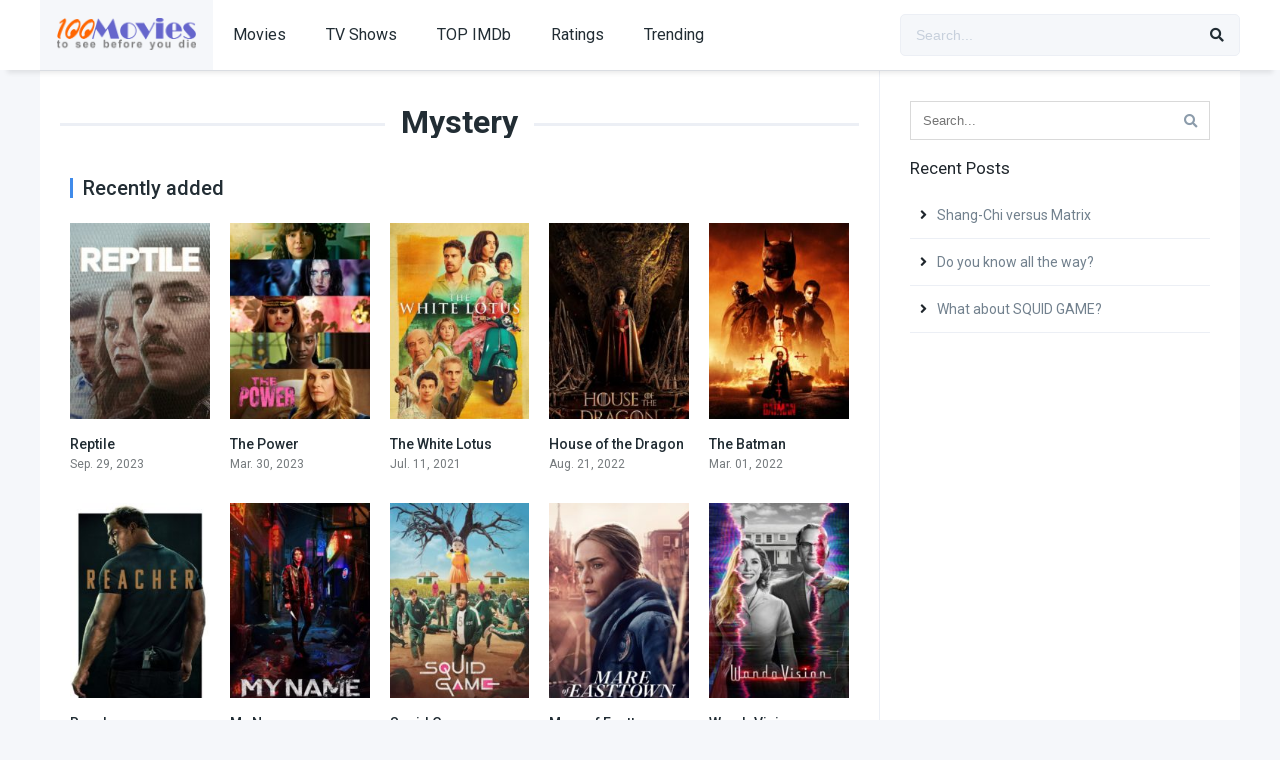

--- FILE ---
content_type: text/html; charset=UTF-8
request_url: https://100moviestoseebeforeyoudie.com/genre/mystery/
body_size: 11778
content:
<!DOCTYPE html><html lang="en-US"><head><meta charset="UTF-8" /><link rel='apple-touch-icon' href='https://100moviestoseebeforeyoudie.com/wp-content/uploads/2021/10/100icone.jpg'/><meta name="apple-mobile-web-app-capable" content="yes"><meta name="apple-mobile-web-app-status-bar-style" content="black"><meta name="mobile-web-app-capable" content="yes"><meta name="viewport" content="width=device-width, initial-scale=1, shrink-to-fit=no"><meta name="theme-color" content="#ffffff"><link rel='shortcut icon' href='https://100moviestoseebeforeyoudie.com/wp-content/uploads/2021/10/100icone.jpg' type='image/x-icon' /><meta property="fb:app_id" content="1070220553066605"/><title>Mystery &#8211; 100 Movies to See</title><meta name='robots' content='max-image-preview:large' /><link rel='dns-prefetch' href='//fonts.googleapis.com' /><link rel='dns-prefetch' href='//s.w.org' /><link rel="alternate" type="application/rss+xml" title="100 Movies to See &raquo; Feed" href="https://100moviestoseebeforeyoudie.com/feed/" /><link rel="alternate" type="application/rss+xml" title="100 Movies to See &raquo; Comments Feed" href="https://100moviestoseebeforeyoudie.com/comments/feed/" /><link rel="alternate" type="application/rss+xml" title="100 Movies to See &raquo; Mystery Genres Feed" href="https://100moviestoseebeforeyoudie.com/genre/mystery/feed/" /><link rel='stylesheet' id='wp-block-library-css' href='https://100moviestoseebeforeyoudie.com/wp-includes/css/dist/block-library/style.min.css?ver=6.0.11' type='text/css' media='all' /><style id='global-styles-inline-css' type='text/css'>body{--wp--preset--color--black:#000000;--wp--preset--color--cyan-bluish-gray:#abb8c3;--wp--preset--color--white:#ffffff;--wp--preset--color--pale-pink:#f78da7;--wp--preset--color--vivid-red:#cf2e2e;--wp--preset--color--luminous-vivid-orange:#ff6900;--wp--preset--color--luminous-vivid-amber:#fcb900;--wp--preset--color--light-green-cyan:#7bdcb5;--wp--preset--color--vivid-green-cyan:#00d084;--wp--preset--color--pale-cyan-blue:#8ed1fc;--wp--preset--color--vivid-cyan-blue:#0693e3;--wp--preset--color--vivid-purple:#9b51e0;--wp--preset--gradient--vivid-cyan-blue-to-vivid-purple:linear-gradient(135deg,rgba(6,147,227,1) 0%,rgb(155,81,224) 100%);--wp--preset--gradient--light-green-cyan-to-vivid-green-cyan:linear-gradient(135deg,rgb(122,220,180) 0%,rgb(0,208,130) 100%);--wp--preset--gradient--luminous-vivid-amber-to-luminous-vivid-orange:linear-gradient(135deg,rgba(252,185,0,1) 0%,rgba(255,105,0,1) 100%);--wp--preset--gradient--luminous-vivid-orange-to-vivid-red:linear-gradient(135deg,rgba(255,105,0,1) 0%,rgb(207,46,46) 100%);--wp--preset--gradient--very-light-gray-to-cyan-bluish-gray:linear-gradient(135deg,rgb(238,238,238) 0%,rgb(169,184,195) 100%);--wp--preset--gradient--cool-to-warm-spectrum:linear-gradient(135deg,rgb(74,234,220) 0%,rgb(151,120,209) 20%,rgb(207,42,186) 40%,rgb(238,44,130) 60%,rgb(251,105,98) 80%,rgb(254,248,76) 100%);--wp--preset--gradient--blush-light-purple:linear-gradient(135deg,rgb(255,206,236) 0%,rgb(152,150,240) 100%);--wp--preset--gradient--blush-bordeaux:linear-gradient(135deg,rgb(254,205,165) 0%,rgb(254,45,45) 50%,rgb(107,0,62) 100%);--wp--preset--gradient--luminous-dusk:linear-gradient(135deg,rgb(255,203,112) 0%,rgb(199,81,192) 50%,rgb(65,88,208) 100%);--wp--preset--gradient--pale-ocean:linear-gradient(135deg,rgb(255,245,203) 0%,rgb(182,227,212) 50%,rgb(51,167,181) 100%);--wp--preset--gradient--electric-grass:linear-gradient(135deg,rgb(202,248,128) 0%,rgb(113,206,126) 100%);--wp--preset--gradient--midnight:linear-gradient(135deg,rgb(2,3,129) 0%,rgb(40,116,252) 100%);--wp--preset--duotone--dark-grayscale:url('#wp-duotone-dark-grayscale');--wp--preset--duotone--grayscale:url('#wp-duotone-grayscale');--wp--preset--duotone--purple-yellow:url('#wp-duotone-purple-yellow');--wp--preset--duotone--blue-red:url('#wp-duotone-blue-red');--wp--preset--duotone--midnight:url('#wp-duotone-midnight');--wp--preset--duotone--magenta-yellow:url('#wp-duotone-magenta-yellow');--wp--preset--duotone--purple-green:url('#wp-duotone-purple-green');--wp--preset--duotone--blue-orange:url('#wp-duotone-blue-orange');--wp--preset--font-size--small:13px;--wp--preset--font-size--medium:20px;--wp--preset--font-size--large:36px;--wp--preset--font-size--x-large:42px}.has-black-color{color:var(--wp--preset--color--black) !important}.has-cyan-bluish-gray-color{color:var(--wp--preset--color--cyan-bluish-gray) !important}.has-white-color{color:var(--wp--preset--color--white) !important}.has-pale-pink-color{color:var(--wp--preset--color--pale-pink) !important}.has-vivid-red-color{color:var(--wp--preset--color--vivid-red) !important}.has-luminous-vivid-orange-color{color:var(--wp--preset--color--luminous-vivid-orange) !important}.has-luminous-vivid-amber-color{color:var(--wp--preset--color--luminous-vivid-amber) !important}.has-light-green-cyan-color{color:var(--wp--preset--color--light-green-cyan) !important}.has-vivid-green-cyan-color{color:var(--wp--preset--color--vivid-green-cyan) !important}.has-pale-cyan-blue-color{color:var(--wp--preset--color--pale-cyan-blue) !important}.has-vivid-cyan-blue-color{color:var(--wp--preset--color--vivid-cyan-blue) !important}.has-vivid-purple-color{color:var(--wp--preset--color--vivid-purple) !important}.has-black-background-color{background-color:var(--wp--preset--color--black) !important}.has-cyan-bluish-gray-background-color{background-color:var(--wp--preset--color--cyan-bluish-gray) !important}.has-white-background-color{background-color:var(--wp--preset--color--white) !important}.has-pale-pink-background-color{background-color:var(--wp--preset--color--pale-pink) !important}.has-vivid-red-background-color{background-color:var(--wp--preset--color--vivid-red) !important}.has-luminous-vivid-orange-background-color{background-color:var(--wp--preset--color--luminous-vivid-orange) !important}.has-luminous-vivid-amber-background-color{background-color:var(--wp--preset--color--luminous-vivid-amber) !important}.has-light-green-cyan-background-color{background-color:var(--wp--preset--color--light-green-cyan) !important}.has-vivid-green-cyan-background-color{background-color:var(--wp--preset--color--vivid-green-cyan) !important}.has-pale-cyan-blue-background-color{background-color:var(--wp--preset--color--pale-cyan-blue) !important}.has-vivid-cyan-blue-background-color{background-color:var(--wp--preset--color--vivid-cyan-blue) !important}.has-vivid-purple-background-color{background-color:var(--wp--preset--color--vivid-purple) !important}.has-black-border-color{border-color:var(--wp--preset--color--black) !important}.has-cyan-bluish-gray-border-color{border-color:var(--wp--preset--color--cyan-bluish-gray) !important}.has-white-border-color{border-color:var(--wp--preset--color--white) !important}.has-pale-pink-border-color{border-color:var(--wp--preset--color--pale-pink) !important}.has-vivid-red-border-color{border-color:var(--wp--preset--color--vivid-red) !important}.has-luminous-vivid-orange-border-color{border-color:var(--wp--preset--color--luminous-vivid-orange) !important}.has-luminous-vivid-amber-border-color{border-color:var(--wp--preset--color--luminous-vivid-amber) !important}.has-light-green-cyan-border-color{border-color:var(--wp--preset--color--light-green-cyan) !important}.has-vivid-green-cyan-border-color{border-color:var(--wp--preset--color--vivid-green-cyan) !important}.has-pale-cyan-blue-border-color{border-color:var(--wp--preset--color--pale-cyan-blue) !important}.has-vivid-cyan-blue-border-color{border-color:var(--wp--preset--color--vivid-cyan-blue) !important}.has-vivid-purple-border-color{border-color:var(--wp--preset--color--vivid-purple) !important}.has-vivid-cyan-blue-to-vivid-purple-gradient-background{background:var(--wp--preset--gradient--vivid-cyan-blue-to-vivid-purple) !important}.has-light-green-cyan-to-vivid-green-cyan-gradient-background{background:var(--wp--preset--gradient--light-green-cyan-to-vivid-green-cyan) !important}.has-luminous-vivid-amber-to-luminous-vivid-orange-gradient-background{background:var(--wp--preset--gradient--luminous-vivid-amber-to-luminous-vivid-orange) !important}.has-luminous-vivid-orange-to-vivid-red-gradient-background{background:var(--wp--preset--gradient--luminous-vivid-orange-to-vivid-red) !important}.has-very-light-gray-to-cyan-bluish-gray-gradient-background{background:var(--wp--preset--gradient--very-light-gray-to-cyan-bluish-gray) !important}.has-cool-to-warm-spectrum-gradient-background{background:var(--wp--preset--gradient--cool-to-warm-spectrum) !important}.has-blush-light-purple-gradient-background{background:var(--wp--preset--gradient--blush-light-purple) !important}.has-blush-bordeaux-gradient-background{background:var(--wp--preset--gradient--blush-bordeaux) !important}.has-luminous-dusk-gradient-background{background:var(--wp--preset--gradient--luminous-dusk) !important}.has-pale-ocean-gradient-background{background:var(--wp--preset--gradient--pale-ocean) !important}.has-electric-grass-gradient-background{background:var(--wp--preset--gradient--electric-grass) !important}.has-midnight-gradient-background{background:var(--wp--preset--gradient--midnight) !important}.has-small-font-size{font-size:var(--wp--preset--font-size--small) !important}.has-medium-font-size{font-size:var(--wp--preset--font-size--medium) !important}.has-large-font-size{font-size:var(--wp--preset--font-size--large) !important}.has-x-large-font-size{font-size:var(--wp--preset--font-size--x-large) !important}</style><link rel='stylesheet' id='fontawesome-pro-css' href='https://100moviestoseebeforeyoudie.com/wp-content/themes/dooplay1/assets/fontawesome/css/all.min.css?ver=5.15.1' type='text/css' media='all' /><link rel='stylesheet' id='owl-carousel-css' href='https://100moviestoseebeforeyoudie.com/wp-content/themes/dooplay1/assets/css/front.owl.min.css?ver=2.5.5' type='text/css' media='all' /><link rel='stylesheet' id='google-fonts-css' href='https://fonts.googleapis.com/css?family=Roboto%3A300%2C400%2C500%2C700&#038;ver=2.5.5' type='text/css' media='all' /><link rel='stylesheet' id='scrollbar-css' href='https://100moviestoseebeforeyoudie.com/wp-content/themes/dooplay1/assets/css/front.crollbar.min.css?ver=2.5.5' type='text/css' media='all' /><link rel='stylesheet' id='dooplay-css' href='https://100moviestoseebeforeyoudie.com/wp-content/themes/dooplay1/assets/css/front.style.min.css?ver=2.5.5' type='text/css' media='all' /><link rel='stylesheet' id='dooplay-color-scheme-css' href='https://100moviestoseebeforeyoudie.com/wp-content/themes/dooplay1/assets/css/colors.default.min.css?ver=2.5.5' type='text/css' media='all' /><link rel='stylesheet' id='dooplay-responsive-css' href='https://100moviestoseebeforeyoudie.com/wp-content/themes/dooplay1/assets/css/front.mobile.min.css?ver=2.5.5' type='text/css' media='all' /><script type='text/javascript' src='https://100moviestoseebeforeyoudie.com/wp-includes/js/jquery/jquery.min.js?ver=3.6.0' id='jquery-core-js'></script><script type='text/javascript' src='https://100moviestoseebeforeyoudie.com/wp-includes/js/jquery/jquery-migrate.min.js?ver=3.3.2' id='jquery-migrate-js'></script><script type='text/javascript' src='https://100moviestoseebeforeyoudie.com/wp-content/themes/dooplay1/assets/js/lib/lazyload.js?ver=2.5.5' id='lazyload-js'></script><script type='text/javascript' src='https://100moviestoseebeforeyoudie.com/wp-content/themes/dooplay1/assets/js/lib/pwsscrollbar.js?ver=2.5.5' id='scrollbar-js'></script><script type='text/javascript' src='https://100moviestoseebeforeyoudie.com/wp-content/themes/dooplay1/assets/js/lib/owlcarousel.js?ver=2.5.5' id='owl-carousel-js'></script><script type='text/javascript' src='https://100moviestoseebeforeyoudie.com/wp-content/themes/dooplay1/assets/js/lib/idtabs.js?ver=2.5.5' id='idTabs-js'></script><script type='text/javascript' src='https://100moviestoseebeforeyoudie.com/wp-content/themes/dooplay1/assets/js/lib/isrepeater.js?ver=2.5.5' id='dtRepeat-js'></script><script type='text/javascript' id='dt_main_ajax-js-extra'>/* <![CDATA[ */var dtAjax = {"url":"\/wp-admin\/admin-ajax.php","player_api":"https:\/\/100moviestoseebeforeyoudie.com\/wp-json\/dooplayer\/v2\/","play_ajaxmd":"1","play_method":"admin_ajax","googlercptc":null,"classitem":"5","loading":"Loading..","afavorites":"Add to favorites","rfavorites":"Remove of favorites","views":"Views","remove":"Remove","isawit":"I saw it","send":"Data send..","updating":"Updating data..","error":"Error","pending":"Pending review","ltipe":"Download","sending":"Sending data","enabled":"Enable","disabled":"Disable","trash":"Delete","lshared":"Links Shared","ladmin":"Manage pending links","sendingrep":"Please wait, sending data..","ready":"Ready","deletelin":"Do you really want to delete this link?"};/* ]]> */</script><script type='text/javascript' src='https://100moviestoseebeforeyoudie.com/wp-content/themes/dooplay1/assets/js/front.ajax.min.js?ver=2.5.5' id='dt_main_ajax-js'></script><link rel="https://api.w.org/" href="https://100moviestoseebeforeyoudie.com/wp-json/" /><link rel="alternate" type="application/json" href="https://100moviestoseebeforeyoudie.com/wp-json/wp/v2/genres/429" /><link rel="EditURI" type="application/rsd+xml" title="RSD" href="https://100moviestoseebeforeyoudie.com/xmlrpc.php?rsd" /><link rel="wlwmanifest" type="application/wlwmanifest+xml" href="https://100moviestoseebeforeyoudie.com/wp-includes/wlwmanifest.xml" /> <meta name="generator" content="WordPress 6.0.11" /><script type="text/javascript">jQuery(document).ready(function(a){"false"==dtGonza.mobile&&a(window).load(function(){a(".scrolling").mCustomScrollbar({theme:"minimal-dark",scrollInertia:200,scrollButtons:{enable:!0},callbacks:{onTotalScrollOffset:100,alwaysTriggerOffsets:!1}})})});</script><style type='text/css'>body{font-family:"Roboto",sans-serif}body{background-color:#F5F7FA}header.main .hbox,#contenedor,footer.main .fbox{max-width:1200px}a,.home-blog-post .entry-date .date,.top-imdb-item:hover>.title a,.module .content .items .item .data h3 a:hover,.head-main-nav ul.main-header li:hover>a,.login_box .box a.register{color:#408BEA}.nav_items_module a.btn:hover,.pagination span.current,.w_item_b a:hover>.data .wextra b:before,.comment-respond h3:before,footer.main .fbox .fmenu ul li a:hover{color:#408BEA}header.main .hbox .search form button[type=submit]:hover,.loading,#seasons .se-c .se-a ul.episodios li .episodiotitle a:hover,.sgeneros a:hover,.page_user nav.user ul li a:hover{color:#408BEA}footer.main .fbox .fmenu ul li.current-menu-item a,.posts .meta .autor i,.pag_episodes .item a:hover,a.link_a:hover,ul.smenu li a:hover{color:#408BEA}header.responsive .nav a.active:before,header.responsive .search a.active:before,.dtuser a.clicklogin:hover,.menuresp .menu ul.resp li a:hover,.menuresp .menu ul.resp li ul.sub-menu li a:hover{color:#408BEA}.sl-wrapper a:before,table.account_links tbody td a:hover,.dt_mainmeta nav.genres ul li a:hover{color:#408BEA}.dt_mainmeta nav.genres ul li.current-cat a:before,.dooplay_player .options ul li:hover span.title{color:#408BEA}.head-main-nav ul.main-header li ul.sub-menu li a:hover,form.form-resp-ab button[type=submit]:hover>span,.sidebar aside.widget ul li a:hover{color:#408BEA}header.top_imdb h1.top-imdb-h1 span,article.post .information .meta span.autor,.w_item_c a:hover>.rating i,span.comment-author-link,.pagination a:hover{color:#408BEA}.letter_home ul.glossary li a:hover,.letter_home ul.glossary li a.active,.user_control a.in-list{color:#408BEA}.headitems a#dooplay_signout:hover,.login_box .box a#c_loginbox:hover{color:#408BEA}.report_modal .box .form form fieldset label:hover > span.title{color:#408BEA}.linktabs ul li a.selected,ul.smenu li a.selected,a.liked,.module .content header span a.see-all,.page_user nav.user ul li a.selected,.dt_mainmeta nav.releases ul li a:hover{background:#408BEA}a.see_all,p.form-submit input[type=submit]:hover,.report-video-form fieldset input[type=submit],a.mtoc,.contact .wrapper fieldset input[type=submit],span.item_type,a.main{background:#408BEA}.post-comments .comment-reply-link:hover,#seasons .se-c .se-q span.se-o,#edit_link .box .form_edit .cerrar a:hover{background:#408BEA}.user_edit_control ul li a.selected,form.update_profile fieldset input[type=submit],.page_user .content .paged a.load_more:hover,#edit_link .box .form_edit fieldset input[type="submit"]{background:#408BEA}.login_box .box input[type="submit"],.form_post_lik .control .left a.add_row:hover,.form_post_lik .table table tbody tr td a.remove_row:hover,.form_post_lik .control .right input[type="submit"]{background:#408BEA}#dt_contenedor{background-color:#F5F7FA}.plyr input[type=range]::-ms-fill-lower{background:#408BEA}.menuresp .menu .user a.ctgs,.menuresp .menu .user .logout a:hover{background:#408BEA}.plyr input[type=range]:active::-webkit-slider-thumb{background:#408BEA}.plyr input[type=range]:active::-moz-range-thumb{background:#408BEA}.plyr input[type=range]:active::-ms-thumb{background:#408BEA}.tagcloud a:hover,ul.abc li a:hover,ul.abc li a.select,{background:#408BEA}.featu{background:#00be08}.report_modal .box .form form fieldset input[type=submit]{background-color:#408BEA}.contact .wrapper fieldset input[type=text]:focus,.contact .wrapper fieldset textarea:focus,header.main .hbox .dt_user ul li ul li:hover > a,.login_box .box a.register{border-color:#408BEA}.module .content header h1{border-color:#408BEA}.module .content header h2{border-color:#408BEA}a.see_all{border-color:#408BEA}.top-imdb-list h3{border-color:#408BEA}.user_edit_control ul li a.selected:before{border-top-color:#408BEA}</style></head><body class="archive tax-genres term-mystery term-429"><div id="dt_contenedor"><header id="header" class="main"><div class="hbox"><div class="fix-hidden"><div class="logo"><a href="https://100moviestoseebeforeyoudie.com"><img src='https://100moviestoseebeforeyoudie.com/wp-content/uploads/2021/10/100Movies-4.png' alt='100 Movies to See'/></a></div><div class="head-main-nav"><div class="menu-home-container"><ul id="main_header" class="main-header"><li id="menu-item-103" class="menu-item menu-item-type-custom menu-item-object-custom menu-item-103"><a href="https://100moviestoseebeforeyoudie.com/movies">Movies</a></li><li id="menu-item-102" class="menu-item menu-item-type-custom menu-item-object-custom menu-item-102"><a href="https://100moviestoseebeforeyoudie.com/tvshows">TV Shows</a></li><li id="menu-item-104" class="menu-item menu-item-type-post_type menu-item-object-page menu-item-104"><a href="https://100moviestoseebeforeyoudie.com/top-imdb/">TOP IMDb</a></li><li id="menu-item-101" class="menu-item menu-item-type-post_type menu-item-object-page menu-item-101"><a href="https://100moviestoseebeforeyoudie.com/ratings/">Ratings</a></li><li id="menu-item-105" class="menu-item menu-item-type-post_type menu-item-object-page menu-item-105"><a href="https://100moviestoseebeforeyoudie.com/trending/">Trending</a></li></ul></div></div><div class="headitems "><div id="advc-menu" class="search"><form method="get" id="searchform" action="https://100moviestoseebeforeyoudie.com"><input type="text" placeholder="Search..." name="s" id="s" value="" autocomplete="off"><button class="search-button" type="submit"><span class="fas fa-search"></span></button></form></div><!-- end search --><!-- end dt_user --></div></div><div class="live-search ltr"></div></div></header><div class="fixheadresp"><header class="responsive"><div class="nav"><a class="aresp nav-resp"></a></div><div class="search"><a class="aresp search-resp"></a></div><div class="logo"> <a href="https://100moviestoseebeforeyoudie.com/"><img src='https://100moviestoseebeforeyoudie.com/wp-content/uploads/2021/10/100Movies-4.png' alt='100 Movies to See'/></a> </div></header><div class="search_responsive"><form method="get" id="form-search-resp" class="form-resp-ab" action="https://100moviestoseebeforeyoudie.com"><input type="text" placeholder="Search..." name="s" id="ms" value="" autocomplete="off"><button type="submit" class="search-button"><span class="fas fa-search"></span></button></form><div class="live-search"></div></div><div id="arch-menu" class="menuresp"><div class="menu"><div class="menu-home-container"><ul id="main_header" class="resp"><li class="menu-item menu-item-type-custom menu-item-object-custom menu-item-103"><a href="https://100moviestoseebeforeyoudie.com/movies">Movies</a></li><li class="menu-item menu-item-type-custom menu-item-object-custom menu-item-102"><a href="https://100moviestoseebeforeyoudie.com/tvshows">TV Shows</a></li><li class="menu-item menu-item-type-post_type menu-item-object-page menu-item-104"><a href="https://100moviestoseebeforeyoudie.com/top-imdb/">TOP IMDb</a></li><li class="menu-item menu-item-type-post_type menu-item-object-page menu-item-101"><a href="https://100moviestoseebeforeyoudie.com/ratings/">Ratings</a></li><li class="menu-item menu-item-type-post_type menu-item-object-page menu-item-105"><a href="https://100moviestoseebeforeyoudie.com/trending/">Trending</a></li></ul></div></div></div></div><div id="contenedor"><div class="login_box"> <div class="box"> <a id="c_loginbox"><i class="fas fa-times"></i></a> <h3>Login to your account</h3> <form method="post" id="dooplay_login_user"> <fieldset class="user"><input type="text" name="log" placeholder="Username"></fieldset> <fieldset class="password"><input type="password" name="pwd" placeholder="Password"></fieldset> <label><input name="rmb" type="checkbox" id="rememberme" value="forever" checked> Remember Me</label> <fieldset class="submit"><input id="dooplay_login_btn" data-btntext="Log in" type="submit" value="Log in"></fieldset> <a class="register" href="https://100moviestoseebeforeyoudie.com/account/?action=sign-in">Register a new account</a> <label><a class="pteks" href="https://100moviestoseebeforeyoudie.com/wp-login.php?action=lostpassword">Lost your password?</a></label> <input type="hidden" name="red" value="https://100moviestoseebeforeyoudie.com/genre/mystery/"> <input type="hidden" name="action" value="dooplay_login"> </form> </div></div><div class="module"><div class="content right normal"><h1 class="heading-archive">Mystery</h1><div class="desc_category"></div><header><h2>Recently added</h2></header><div class="items normal"><article id="post-3457" class="item movies"><div class="poster"><img src="https://100moviestoseebeforeyoudie.com/wp-content/uploads/2023/10/soIgqZBoTiTgMqUW0JtxsPWAilQ-185x278.jpg" alt="Reptile"><div class="rating">7</div><div class="mepo"> </div><a href="https://100moviestoseebeforeyoudie.com/movies/reptile/"><div class="see play1"></div></a></div><div class="data"><h3><a href="https://100moviestoseebeforeyoudie.com/movies/reptile/">Reptile</a></h3> <span>Sep. 29, 2023</span></div> <div class="animation-1 dtinfo"> <div class="title"> <h4>Reptile</h4> </div> <div class="metadata"> <span class="imdb">IMDb: 7</span> <span>2023</span> <span>136 min</span> <span>1072 views</span> </div> <div class="texto">Following the brutal murder of a young real estate agent, a hardened detective attempts to uncover the truth in a case where nothing is as it ...</div> <div class="genres"><div class="mta"><a href="https://100moviestoseebeforeyoudie.com/genre/crime/" rel="tag">Crime</a><a href="https://100moviestoseebeforeyoudie.com/genre/drama/" rel="tag">Drama</a><a href="https://100moviestoseebeforeyoudie.com/genre/mystery/" rel="tag">Mystery</a><a href="https://100moviestoseebeforeyoudie.com/genre/thriller/" rel="tag">Thriller</a></div></div> </div> </article><article id="post-3364" class="item tvshows"><div class="poster"><img src="https://100moviestoseebeforeyoudie.com/wp-content/uploads/2023/04/pTeb4EsTy3hoVFpg9FnLIF3glZ5-185x278.jpg" alt="The Power"><div class="rating">6.771</div><div class="mepo"> </div><a href="https://100moviestoseebeforeyoudie.com/tvshows/the-power/"><div class="see play1"></div></a></div><div class="data"><h3><a href="https://100moviestoseebeforeyoudie.com/tvshows/the-power/">The Power</a></h3> <span>Mar. 30, 2023</span></div> <div class="animation-1 dtinfo"> <div class="title"> <h4>The Power</h4> </div> <div class="metadata"> <span class="imdb">IMDb: 6.771</span> <span>2023</span> <span>1133 views</span> </div> <div class="texto">The world of The Power is our world, but for one twist of nature. Suddenly teenage girls develop the power to electrocute people at will. ...</div> <div class="genres"><div class="mta"><a href="https://100moviestoseebeforeyoudie.com/genre/drama/" rel="tag">Drama</a><a href="https://100moviestoseebeforeyoudie.com/genre/mystery/" rel="tag">Mystery</a><a href="https://100moviestoseebeforeyoudie.com/genre/sci-fi-fantasy/" rel="tag">Sci-Fi &amp; Fantasy</a></div></div> </div> </article><article id="post-3278" class="item tvshows"><div class="poster"><img src="https://100moviestoseebeforeyoudie.com/wp-content/uploads/2023/01/gH5i3JbnLsyTvcImlofNvXtH3i5-185x278.jpg" alt="The White Lotus"><div class="rating">7.607</div><div class="mepo"> </div><a href="https://100moviestoseebeforeyoudie.com/tvshows/the-white-lotus/"><div class="see play1"></div></a></div><div class="data"><h3><a href="https://100moviestoseebeforeyoudie.com/tvshows/the-white-lotus/">The White Lotus</a></h3> <span>Jul. 11, 2021</span></div> <div class="animation-1 dtinfo"> <div class="title"> <h4>The White Lotus</h4> </div> <div class="metadata"> <span class="imdb">IMDb: 7.607</span> <span>2021</span> <span>1165 views</span> </div> <div class="texto">Follow the exploits of various guests and employees at an exclusive tropical resort over the span of a week as with each passing day, a darker ...</div> <div class="genres"><div class="mta"><a href="https://100moviestoseebeforeyoudie.com/genre/comedy/" rel="tag">Comedy</a><a href="https://100moviestoseebeforeyoudie.com/genre/drama/" rel="tag">Drama</a><a href="https://100moviestoseebeforeyoudie.com/genre/mystery/" rel="tag">Mystery</a></div></div> </div> </article><article id="post-3029" class="item tvshows"><div class="poster"><img src="https://100moviestoseebeforeyoudie.com/wp-content/uploads/2022/09/z2yahl2uefxDCl0nogcRBstwruJ-185x278.jpg" alt="House of the Dragon"><div class="rating">8.756</div><div class="mepo"> </div><a href="https://100moviestoseebeforeyoudie.com/tvshows/house-of-the-dragon/"><div class="see play1"></div></a></div><div class="data"><h3><a href="https://100moviestoseebeforeyoudie.com/tvshows/house-of-the-dragon/">House of the Dragon</a></h3> <span>Aug. 21, 2022</span></div> <div class="animation-1 dtinfo"> <div class="title"> <h4>House of the Dragon</h4> </div> <div class="metadata"> <span class="imdb">IMDb: 8.756</span> <span>2022</span> <span>1350 views</span> </div> <div class="texto">The prequel series finds the Targaryen dynasty at the absolute apex of its power, with more than 15 dragons under their yoke. Most empires—real ...</div> <div class="genres"><div class="mta"><a href="https://100moviestoseebeforeyoudie.com/genre/action-adventure/" rel="tag">Action &amp; Adventure</a><a href="https://100moviestoseebeforeyoudie.com/genre/drama/" rel="tag">Drama</a><a href="https://100moviestoseebeforeyoudie.com/genre/mystery/" rel="tag">Mystery</a><a href="https://100moviestoseebeforeyoudie.com/genre/sci-fi-fantasy/" rel="tag">Sci-Fi &amp; Fantasy</a></div></div> </div> </article><article id="post-2884" class="item movies"><div class="poster"><img src="https://100moviestoseebeforeyoudie.com/wp-content/uploads/2022/04/74xTEgt7R36Fpooo50r9T25onhq-185x278.jpg" alt="The Batman"><div class="rating">8.3</div><div class="mepo"> </div><a href="https://100moviestoseebeforeyoudie.com/movies/the-batman/"><div class="see play1"></div></a></div><div class="data"><h3><a href="https://100moviestoseebeforeyoudie.com/movies/the-batman/">The Batman</a></h3> <span>Mar. 01, 2022</span></div> <div class="animation-1 dtinfo"> <div class="title"> <h4>The Batman</h4> </div> <div class="metadata"> <span class="imdb">IMDb: 8.3</span> <span>2022</span> <span>176 min</span> <span>1409 views</span> </div> <div class="texto">In his second year of fighting crime, Batman uncovers corruption in Gotham City that connects to his own family while facing a serial killer ...</div> <div class="genres"><div class="mta"><a href="https://100moviestoseebeforeyoudie.com/genre/crime/" rel="tag">Crime</a><a href="https://100moviestoseebeforeyoudie.com/genre/mystery/" rel="tag">Mystery</a><a href="https://100moviestoseebeforeyoudie.com/genre/thriller/" rel="tag">Thriller</a></div></div> </div> </article><article id="post-2888" class="item tvshows"><div class="poster"><img src="https://100moviestoseebeforeyoudie.com/wp-content/uploads/2022/04/bQnnKBe3VsvXKMoNCaYmRzs1Dup-185x278.jpg" alt="Reacher"><div class="rating">8.4</div><div class="mepo"> </div><a href="https://100moviestoseebeforeyoudie.com/tvshows/reacher/"><div class="see play1"></div></a></div><div class="data"><h3><a href="https://100moviestoseebeforeyoudie.com/tvshows/reacher/">Reacher</a></h3> <span>Feb. 03, 2022</span></div> <div class="animation-1 dtinfo"> <div class="title"> <h4>Reacher</h4> </div> <div class="metadata"> <span class="imdb">IMDb: 8.4</span> <span>2022</span> <span>1130 views</span> </div> <div class="texto">Jack Reacher was arrested for murder and now the police need his help. Based on the books by Lee Child.</div> <div class="genres"><div class="mta"><a href="https://100moviestoseebeforeyoudie.com/genre/action-adventure/" rel="tag">Action &amp; Adventure</a><a href="https://100moviestoseebeforeyoudie.com/genre/crime/" rel="tag">Crime</a><a href="https://100moviestoseebeforeyoudie.com/genre/drama/" rel="tag">Drama</a><a href="https://100moviestoseebeforeyoudie.com/genre/mystery/" rel="tag">Mystery</a></div></div> </div> </article><article id="post-1956" class="item tvshows"><div class="poster"><img src="https://100moviestoseebeforeyoudie.com/wp-content/uploads/2021/10/h9p1zxKzti35Aqe6xpwkP9NlG7p-185x278.jpg" alt="My Name"><div class="rating">8.4</div><div class="mepo"> </div><a href="https://100moviestoseebeforeyoudie.com/tvshows/my-name/"><div class="see play1"></div></a></div><div class="data"><h3><a href="https://100moviestoseebeforeyoudie.com/tvshows/my-name/">My Name</a></h3> <span>Oct. 15, 2021</span></div> <div class="animation-1 dtinfo"> <div class="title"> <h4>My Name</h4> </div> <div class="metadata"> <span class="imdb">IMDb: 8.4</span> <span>2021</span> <span>1431 views</span> </div> <div class="texto">Following her father&#8217;s murder, a revenge-driven woman puts her trust in a powerful crime boss — and enters the police force under his direction.</div> <div class="genres"><div class="mta"><a href="https://100moviestoseebeforeyoudie.com/genre/action-adventure/" rel="tag">Action &amp; Adventure</a><a href="https://100moviestoseebeforeyoudie.com/genre/crime/" rel="tag">Crime</a><a href="https://100moviestoseebeforeyoudie.com/genre/drama/" rel="tag">Drama</a><a href="https://100moviestoseebeforeyoudie.com/genre/mystery/" rel="tag">Mystery</a></div></div> </div> </article><article id="post-1694" class="item tvshows"><div class="poster"><img src="https://100moviestoseebeforeyoudie.com/wp-content/uploads/2021/10/dDlEmu3EZ0Pgg93K2SVNLCjCSvE-185x278.jpg" alt="Squid Game"><div class="rating">7.827</div><div class="mepo"> </div><a href="https://100moviestoseebeforeyoudie.com/tvshows/squid-game/"><div class="see play1"></div></a></div><div class="data"><h3><a href="https://100moviestoseebeforeyoudie.com/tvshows/squid-game/">Squid Game</a></h3> <span>Sep. 17, 2021</span></div> <div class="animation-1 dtinfo"> <div class="title"> <h4>Squid Game</h4> </div> <div class="metadata"> <span class="imdb">IMDb: 7.827</span> <span>2021</span> <span>1406 views</span> </div> <div class="texto">Hundreds of cash-strapped players accept a strange invitation to compete in children&#8217;s games—with high stakes. But, a tempting prize awaits ...</div> <div class="genres"><div class="mta"><a href="https://100moviestoseebeforeyoudie.com/genre/action-adventure/" rel="tag">Action &amp; Adventure</a><a href="https://100moviestoseebeforeyoudie.com/genre/drama/" rel="tag">Drama</a><a href="https://100moviestoseebeforeyoudie.com/genre/mystery/" rel="tag">Mystery</a></div></div> </div> </article><article id="post-2699" class="item tvshows"><div class="poster"><img src="https://100moviestoseebeforeyoudie.com/wp-content/uploads/2021/11/78aK4Msbr22A5PGa6PZV0pAvdwf-185x278.jpg" alt="Mare of Easttown"><div class="rating">8.3</div><div class="mepo"> </div><a href="https://100moviestoseebeforeyoudie.com/tvshows/mare-of-easttown/"><div class="see play1"></div></a></div><div class="data"><h3><a href="https://100moviestoseebeforeyoudie.com/tvshows/mare-of-easttown/">Mare of Easttown</a></h3> <span>Apr. 18, 2021</span></div> <div class="animation-1 dtinfo"> <div class="title"> <h4>Mare of Easttown</h4> </div> <div class="metadata"> <span class="imdb">IMDb: 8.3</span> <span>2021</span> <span>1293 views</span> </div> <div class="texto">A detective in a small Pennsylvania town investigates a local murder while trying to keep her life from falling apart.</div> <div class="genres"><div class="mta"><a href="https://100moviestoseebeforeyoudie.com/genre/crime/" rel="tag">Crime</a><a href="https://100moviestoseebeforeyoudie.com/genre/drama/" rel="tag">Drama</a><a href="https://100moviestoseebeforeyoudie.com/genre/mystery/" rel="tag">Mystery</a></div></div> </div> </article><article id="post-2661" class="item tvshows"><div class="poster"><img src="https://100moviestoseebeforeyoudie.com/wp-content/uploads/2021/11/glKDfE6btIRcVB5zrjspRIs4r52-185x278.jpg" alt="WandaVision"><div class="rating">8.4</div><div class="mepo"> </div><a href="https://100moviestoseebeforeyoudie.com/tvshows/wandavision/"><div class="see play1"></div></a></div><div class="data"><h3><a href="https://100moviestoseebeforeyoudie.com/tvshows/wandavision/">WandaVision</a></h3> <span>Jan. 15, 2021</span></div> <div class="animation-1 dtinfo"> <div class="title"> <h4>WandaVision</h4> </div> <div class="metadata"> <span class="imdb">IMDb: 8.4</span> <span>2021</span> <span>1352 views</span> </div> <div class="texto">Wanda Maximoff and Vision—two super-powered beings living idealized suburban lives—begin to suspect that everything is not as it seems.</div> <div class="genres"><div class="mta"><a href="https://100moviestoseebeforeyoudie.com/genre/drama/" rel="tag">Drama</a><a href="https://100moviestoseebeforeyoudie.com/genre/mystery/" rel="tag">Mystery</a><a href="https://100moviestoseebeforeyoudie.com/genre/sci-fi-fantasy/" rel="tag">Sci-Fi &amp; Fantasy</a></div></div> </div> </article><article id="post-1946" class="item tvshows"><div class="poster"><img src="https://100moviestoseebeforeyoudie.com/wp-content/uploads/2021/10/qKtjZ6f8ip6M7pYiDcVs0QXUAly-185x278.jpg" alt="The Stranger"><div class="rating">7.6</div><div class="mepo"> </div><a href="https://100moviestoseebeforeyoudie.com/tvshows/the-stranger/"><div class="see play1"></div></a></div><div class="data"><h3><a href="https://100moviestoseebeforeyoudie.com/tvshows/the-stranger/">The Stranger</a></h3> <span>Jan. 30, 2020</span></div> <div class="animation-1 dtinfo"> <div class="title"> <h4>The Stranger</h4> </div> <div class="metadata"> <span class="imdb">IMDb: 7.6</span> <span>2020</span> <span>1103 views</span> </div> <div class="texto">A web of secrets sends family man Adam Price on a desperate quest to uncover the truth about the people closest to him.</div> <div class="genres"><div class="mta"><a href="https://100moviestoseebeforeyoudie.com/genre/drama/" rel="tag">Drama</a><a href="https://100moviestoseebeforeyoudie.com/genre/mystery/" rel="tag">Mystery</a></div></div> </div> </article><article id="post-2751" class="item movies"><div class="poster"><img src="https://100moviestoseebeforeyoudie.com/wp-content/uploads/2021/11/pThyQovXQrw2m0s9x82twj48Jq4-185x278.jpg" alt="Knives Out"><div class="rating">7.9</div><div class="mepo"> </div><a href="https://100moviestoseebeforeyoudie.com/movies/knives-out/"><div class="see play1"></div></a></div><div class="data"><h3><a href="https://100moviestoseebeforeyoudie.com/movies/knives-out/">Knives Out</a></h3> <span>Nov. 27, 2019</span></div> <div class="animation-1 dtinfo"> <div class="title"> <h4>Knives Out</h4> </div> <div class="metadata"> <span class="imdb">IMDb: 7.9</span> <span>2019</span> <span>131 min</span> <span>1547 views</span> </div> <div class="texto">When renowned crime novelist Harlan Thrombey is found dead at his estate just after his 85th birthday, the inquisitive and debonair Detective ...</div> <div class="genres"><div class="mta"><a href="https://100moviestoseebeforeyoudie.com/genre/comedy/" rel="tag">Comedy</a><a href="https://100moviestoseebeforeyoudie.com/genre/crime/" rel="tag">Crime</a><a href="https://100moviestoseebeforeyoudie.com/genre/drama/" rel="tag">Drama</a><a href="https://100moviestoseebeforeyoudie.com/genre/mystery/" rel="tag">Mystery</a></div></div> </div> </article><article id="post-2098" class="item tvshows"><div class="poster"><img src="https://100moviestoseebeforeyoudie.com/wp-content/uploads/2021/10/nel144y4dIOdFFid6twN5mAX9Yd-185x278.jpg" alt="13 Reasons Why"><div class="rating">7.8</div><div class="mepo"> </div><a href="https://100moviestoseebeforeyoudie.com/tvshows/13-reasons-why/"><div class="see play1"></div></a></div><div class="data"><h3><a href="https://100moviestoseebeforeyoudie.com/tvshows/13-reasons-why/">13 Reasons Why</a></h3> <span>Mar. 31, 2017</span></div> <div class="animation-1 dtinfo"> <div class="title"> <h4>13 Reasons Why</h4> </div> <div class="metadata"> <span class="imdb">IMDb: 7.8</span> <span>2017</span> <span>1340 views</span> </div> <div class="texto">After a teenage girl&#8217;s perplexing suicide, a classmate receives a series of tapes that unravel the mystery of her tragic choice.</div> <div class="genres"><div class="mta"><a href="https://100moviestoseebeforeyoudie.com/genre/drama/" rel="tag">Drama</a><a href="https://100moviestoseebeforeyoudie.com/genre/mystery/" rel="tag">Mystery</a></div></div> </div> </article><article id="post-2280" class="item tvshows"><div class="poster"><img src="https://100moviestoseebeforeyoudie.com/wp-content/uploads/2021/10/x2LSRK2Cm7MZhjluni1msVJ3wDF-185x278.jpg" alt="Stranger Things"><div class="rating">8.6</div><div class="mepo"> </div><a href="https://100moviestoseebeforeyoudie.com/tvshows/stranger-things/"><div class="see play1"></div></a></div><div class="data"><h3><a href="https://100moviestoseebeforeyoudie.com/tvshows/stranger-things/">Stranger Things</a></h3> <span>Jul. 15, 2016</span></div> <div class="animation-1 dtinfo"> <div class="title"> <h4>Stranger Things</h4> </div> <div class="metadata"> <span class="imdb">IMDb: 8.6</span> <span>2016</span> <span>1540 views</span> </div> <div class="texto">When a young boy vanishes, a small town uncovers a mystery involving secret experiments, terrifying supernatural forces, and one strange little girl.</div> <div class="genres"><div class="mta"><a href="https://100moviestoseebeforeyoudie.com/genre/drama/" rel="tag">Drama</a><a href="https://100moviestoseebeforeyoudie.com/genre/mystery/" rel="tag">Mystery</a><a href="https://100moviestoseebeforeyoudie.com/genre/sci-fi-fantasy/" rel="tag">Sci-Fi &amp; Fantasy</a></div></div> </div> </article><article id="post-2717" class="item tvshows"><div class="poster"><img src="https://100moviestoseebeforeyoudie.com/wp-content/uploads/2021/11/nmTdIgeVlX36CcVpplIp6O8xkTG-185x278.jpg" alt="The Night Of"><div class="rating">7.9</div><div class="mepo"> </div><a href="https://100moviestoseebeforeyoudie.com/tvshows/the-night-of/"><div class="see play1"></div></a></div><div class="data"><h3><a href="https://100moviestoseebeforeyoudie.com/tvshows/the-night-of/">The Night Of</a></h3> <span>Jul. 10, 2016</span></div> <div class="animation-1 dtinfo"> <div class="title"> <h4>The Night Of</h4> </div> <div class="metadata"> <span class="imdb">IMDb: 7.9</span> <span>2016</span> <span>1150 views</span> </div> <div class="texto">After a night of partying with a female stranger, a man wakes up to find her stabbed to death and is charged with her murder.</div> <div class="genres"><div class="mta"><a href="https://100moviestoseebeforeyoudie.com/genre/crime/" rel="tag">Crime</a><a href="https://100moviestoseebeforeyoudie.com/genre/drama/" rel="tag">Drama</a><a href="https://100moviestoseebeforeyoudie.com/genre/mystery/" rel="tag">Mystery</a></div></div> </div> </article><article id="post-137" class="item movies"><div class="poster"><img src="https://100moviestoseebeforeyoudie.com/wp-content/uploads/2017/05/fqe8JxDNO8B8QfOGTdjh6sPCdSC-185x278.jpg" alt="The Hateful Eight"><div class="rating">7.8</div><div class="mepo"> </div><a href="https://100moviestoseebeforeyoudie.com/movies/the-hateful-eight/"><div class="see play1"></div></a></div><div class="data"><h3><a href="https://100moviestoseebeforeyoudie.com/movies/the-hateful-eight/">The Hateful Eight</a></h3> <span>Dec. 25, 2015</span></div> <div class="animation-1 dtinfo"> <div class="title"> <h4>The Hateful Eight</h4> </div> <div class="metadata"> <span class="imdb">IMDb: 7.8</span> <span>2015</span> <span>188 min</span> <span>2476 views</span> </div> <div class="texto">Bounty hunters seek shelter from a raging blizzard and get caught up in a plot of betrayal and deception.</div> <div class="genres"><div class="mta"><a href="https://100moviestoseebeforeyoudie.com/genre/crime/" rel="tag">Crime</a><a href="https://100moviestoseebeforeyoudie.com/genre/drama/" rel="tag">Drama</a><a href="https://100moviestoseebeforeyoudie.com/genre/mystery/" rel="tag">Mystery</a><a href="https://100moviestoseebeforeyoudie.com/genre/western/" rel="tag">Western</a></div></div> </div> </article><article id="post-184" class="item movies"><div class="poster"><img src="https://100moviestoseebeforeyoudie.com/wp-content/uploads/2017/05/gV0ts3jcGQU23jSqd1rckIJbs5H-185x278.jpg" alt="The Power of Few"><div class="rating">5.2</div><div class="mepo"> </div><a href="https://100moviestoseebeforeyoudie.com/movies/the-power-of-few/"><div class="see play1"></div></a></div><div class="data"><h3><a href="https://100moviestoseebeforeyoudie.com/movies/the-power-of-few/">The Power of Few</a></h3> <span>Feb. 15, 2013</span></div> <div class="animation-1 dtinfo"> <div class="title"> <h4>The Power of Few</h4> </div> <div class="metadata"> <span class="imdb">IMDb: 5.2</span> <span>2013</span> <span>96 min</span> <span>3347 views</span> </div> <div class="texto">Spies, cops and armed children cross paths on a day of danger, mystery and possible transformation. Five unusual characters are unknowingly ...</div> <div class="genres"><div class="mta"><a href="https://100moviestoseebeforeyoudie.com/genre/action/" rel="tag">Action</a><a href="https://100moviestoseebeforeyoudie.com/genre/crime/" rel="tag">Crime</a><a href="https://100moviestoseebeforeyoudie.com/genre/drama/" rel="tag">Drama</a><a href="https://100moviestoseebeforeyoudie.com/genre/mystery/" rel="tag">Mystery</a><a href="https://100moviestoseebeforeyoudie.com/genre/thriller/" rel="tag">Thriller</a></div></div> </div> </article><article id="post-130" class="item movies"><div class="poster"><img src="https://100moviestoseebeforeyoudie.com/wp-content/uploads/2017/04/voxRWFTtagLiqnJQs9tWQLB0MN-185x278.jpg" alt="The Girl with the Dragon Tattoo"><div class="rating">7.8</div><div class="mepo"> </div><a href="https://100moviestoseebeforeyoudie.com/movies/the-girl-with-the-dragon-tattoo-2/"><div class="see play1"></div></a></div><div class="data"><h3><a href="https://100moviestoseebeforeyoudie.com/movies/the-girl-with-the-dragon-tattoo-2/">The Girl with the Dragon Tattoo</a></h3> <span>Dec. 14, 2011</span></div> <div class="animation-1 dtinfo"> <div class="title"> <h4>The Girl with the Dragon Tattoo</h4> </div> <div class="metadata"> <span class="imdb">IMDb: 7.8</span> <span>2011</span> <span>158 min</span> <span>2473 views</span> </div> <div class="texto">This English-language adaptation of the Swedish novel by Stieg Larsson follows a disgraced journalist, Mikael Blomkvist, as he investigates the ...</div> <div class="genres"><div class="mta"><a href="https://100moviestoseebeforeyoudie.com/genre/crime/" rel="tag">Crime</a><a href="https://100moviestoseebeforeyoudie.com/genre/drama/" rel="tag">Drama</a><a href="https://100moviestoseebeforeyoudie.com/genre/mystery/" rel="tag">Mystery</a><a href="https://100moviestoseebeforeyoudie.com/genre/thriller/" rel="tag">Thriller</a></div></div> </div> </article><article id="post-124" class="item tvshows"><div class="poster"><img src="https://100moviestoseebeforeyoudie.com/wp-content/uploads/2017/04/f9zGxLHGyQB10cMDZNY5ZcGKhZi-185x278.jpg" alt="Sherlock"><div class="rating">8.5</div><div class="mepo"> </div><a href="https://100moviestoseebeforeyoudie.com/tvshows/sherlock/"><div class="see play1"></div></a></div><div class="data"><h3><a href="https://100moviestoseebeforeyoudie.com/tvshows/sherlock/">Sherlock</a></h3> <span>Jul. 25, 2010</span></div> <div class="animation-1 dtinfo"> <div class="title"> <h4>Sherlock</h4> </div> <div class="metadata"> <span class="imdb">IMDb: 8.5</span> <span>2010</span> <span>2386 views</span> </div> <div class="texto">A modern update finds the famous sleuth and his doctor partner solving crime in 21st century London.</div> <div class="genres"><div class="mta"><a href="https://100moviestoseebeforeyoudie.com/genre/crime/" rel="tag">Crime</a><a href="https://100moviestoseebeforeyoudie.com/genre/drama/" rel="tag">Drama</a><a href="https://100moviestoseebeforeyoudie.com/genre/mystery/" rel="tag">Mystery</a></div></div> </div> </article><article id="post-108" class="item movies"><div class="poster"><img src="https://100moviestoseebeforeyoudie.com/wp-content/uploads/2017/04/qmDpIHrmpJINaRKAfWQfftjCdyi-185x278.jpg" alt="Inception"><div class="rating">8.8</div><div class="mepo"> </div><a href="https://100moviestoseebeforeyoudie.com/movies/inception/"><div class="see play1"></div></a></div><div class="data"><h3><a href="https://100moviestoseebeforeyoudie.com/movies/inception/">Inception</a></h3> <span>Jul. 15, 2010</span></div> <div class="animation-1 dtinfo"> <div class="title"> <h4>Inception</h4> </div> <div class="metadata"> <span class="imdb">IMDb: 8.8</span> <span>2010</span> <span>148 min</span> <span>3633 views</span> </div> <div class="texto">Cobb, a skilled thief who commits corporate espionage by infiltrating the subconscious of his targets is offered a chance to regain his old life ...</div> <div class="genres"><div class="mta"><a href="https://100moviestoseebeforeyoudie.com/genre/action/" rel="tag">Action</a><a href="https://100moviestoseebeforeyoudie.com/genre/adventure/" rel="tag">Adventure</a><a href="https://100moviestoseebeforeyoudie.com/genre/mystery/" rel="tag">Mystery</a><a href="https://100moviestoseebeforeyoudie.com/genre/science-fiction/" rel="tag">Science Fiction</a><a href="https://100moviestoseebeforeyoudie.com/genre/thriller/" rel="tag">Thriller</a></div></div> </div> </article><article id="post-135" class="item movies"><div class="poster"><img src="https://100moviestoseebeforeyoudie.com/wp-content/uploads/2017/05/npbvrALDJ48MjXec5ZELpYvaAGs-185x278.jpg" alt="The Girl Who Kicked the Hornet&#8217;s Nest"><div class="rating">7.3</div><div class="mepo"> </div><a href="https://100moviestoseebeforeyoudie.com/movies/the-girl-who-kicked-the-hornets-nest/"><div class="see play1"></div></a></div><div class="data"><h3><a href="https://100moviestoseebeforeyoudie.com/movies/the-girl-who-kicked-the-hornets-nest/">The Girl Who Kicked the Hornet&#8217;s Nest</a></h3> <span>Nov. 27, 2009</span></div> <div class="animation-1 dtinfo"> <div class="title"> <h4>The Girl Who Kicked the Hornet&#8217;s Nest</h4> </div> <div class="metadata"> <span class="imdb">IMDb: 7.3</span> <span>2009</span> <span>147 min</span> <span>2801 views</span> </div> <div class="texto">After taking a bullet to the head, Salander is under close supervision in a hospital and is set to face trial for attempted murder on her ...</div> <div class="genres"><div class="mta"><a href="https://100moviestoseebeforeyoudie.com/genre/action/" rel="tag">Action</a><a href="https://100moviestoseebeforeyoudie.com/genre/crime/" rel="tag">Crime</a><a href="https://100moviestoseebeforeyoudie.com/genre/mystery/" rel="tag">Mystery</a><a href="https://100moviestoseebeforeyoudie.com/genre/thriller/" rel="tag">Thriller</a></div></div> </div> </article><article id="post-132" class="item movies"><div class="poster"><img src="https://100moviestoseebeforeyoudie.com/wp-content/uploads/2017/04/qHRpU2d9NWB0WDulwgFwg6a9JRK-185x278.jpg" alt="The Girl Who Played with Fire"><div class="rating">7.2</div><div class="mepo"> </div><a href="https://100moviestoseebeforeyoudie.com/movies/the-girl-who-played-with-fire/"><div class="see play1"></div></a></div><div class="data"><h3><a href="https://100moviestoseebeforeyoudie.com/movies/the-girl-who-played-with-fire/">The Girl Who Played with Fire</a></h3> <span>Sep. 18, 2009</span></div> <div class="animation-1 dtinfo"> <div class="title"> <h4>The Girl Who Played with Fire</h4> </div> <div class="metadata"> <span class="imdb">IMDb: 7.2</span> <span>2009</span> <span>130 min</span> <span>2760 views</span> </div> <div class="texto">Mikael Blomkvist, publisher of Millennium magazine, has made his living exposing the crooked and corrupt practices of establishment Swedish ...</div> <div class="genres"><div class="mta"><a href="https://100moviestoseebeforeyoudie.com/genre/action/" rel="tag">Action</a><a href="https://100moviestoseebeforeyoudie.com/genre/crime/" rel="tag">Crime</a><a href="https://100moviestoseebeforeyoudie.com/genre/drama/" rel="tag">Drama</a><a href="https://100moviestoseebeforeyoudie.com/genre/mystery/" rel="tag">Mystery</a><a href="https://100moviestoseebeforeyoudie.com/genre/thriller/" rel="tag">Thriller</a></div></div> </div> </article><article id="post-128" class="item movies"><div class="poster"><img src="https://100moviestoseebeforeyoudie.com/wp-content/uploads/2017/04/9pRod9YBfBwC0tPfMijhYSdSlwU-185x278.jpg" alt="The Girl with the Dragon Tattoo"><div class="rating">7.8</div><div class="mepo"> </div><a href="https://100moviestoseebeforeyoudie.com/movies/the-girl-with-the-dragon-tattoo/"><div class="see play1"></div></a></div><div class="data"><h3><a href="https://100moviestoseebeforeyoudie.com/movies/the-girl-with-the-dragon-tattoo/">The Girl with the Dragon Tattoo</a></h3> <span>Feb. 27, 2009</span></div> <div class="animation-1 dtinfo"> <div class="title"> <h4>The Girl with the Dragon Tattoo</h4> </div> <div class="metadata"> <span class="imdb">IMDb: 7.8</span> <span>2009</span> <span>152 min</span> <span>2517 views</span> </div> <div class="texto">Swedish thriller based on Stieg Larsson&#8217;s novel about a male journalist and a young female hacker. In the opening of the movie, Mikael ...</div> <div class="genres"><div class="mta"><a href="https://100moviestoseebeforeyoudie.com/genre/crime/" rel="tag">Crime</a><a href="https://100moviestoseebeforeyoudie.com/genre/drama/" rel="tag">Drama</a><a href="https://100moviestoseebeforeyoudie.com/genre/mystery/" rel="tag">Mystery</a><a href="https://100moviestoseebeforeyoudie.com/genre/thriller/" rel="tag">Thriller</a></div></div> </div> </article><article id="post-91" class="item tvshows"><div class="poster"><img src="https://100moviestoseebeforeyoudie.com/wp-content/uploads/2017/04/bhQuhngEFwnlJMULALDe327Bb4S-185x278.jpg" alt="Lie to Me"><div class="rating">7.9</div><div class="mepo"> </div><a href="https://100moviestoseebeforeyoudie.com/tvshows/lie-to-me/"><div class="see play1"></div></a></div><div class="data"><h3><a href="https://100moviestoseebeforeyoudie.com/tvshows/lie-to-me/">Lie to Me</a></h3> <span>Jan. 21, 2009</span></div> <div class="animation-1 dtinfo"> <div class="title"> <h4>Lie to Me</h4> </div> <div class="metadata"> <span class="imdb">IMDb: 7.9</span> <span>2009</span> <span>2765 views</span> </div> <div class="texto">The world&#8217;s leading deception researcher, Dr. Cal Lightman, studies facial expression, body language and tone of voice to determine when a ...</div> <div class="genres"><div class="mta"><a href="https://100moviestoseebeforeyoudie.com/genre/crime/" rel="tag">Crime</a><a href="https://100moviestoseebeforeyoudie.com/genre/drama/" rel="tag">Drama</a><a href="https://100moviestoseebeforeyoudie.com/genre/mystery/" rel="tag">Mystery</a></div></div> </div> </article><article id="post-188" class="item movies"><div class="poster"><img src="https://100moviestoseebeforeyoudie.com/wp-content/uploads/2017/05/q8y2T2LvJV0mvia1RA9pS1K33GR-185x278.jpg" alt="Joy Ride"><div class="rating">6.6</div><div class="mepo"> </div><a href="https://100moviestoseebeforeyoudie.com/movies/joy-ride/"><div class="see play1"></div></a></div><div class="data"><h3><a href="https://100moviestoseebeforeyoudie.com/movies/joy-ride/">Joy Ride</a></h3> <span>Oct. 05, 2001</span></div> <div class="animation-1 dtinfo"> <div class="title"> <h4>Joy Ride</h4> </div> <div class="metadata"> <span class="imdb">IMDb: 6.6</span> <span>2001</span> <span>97 min</span> <span>2215 views</span> </div> <div class="texto">Three young people on a road trip from Colorado to New Jersey talk to a trucker on their CB radio, then must escape when he turns out to be a ...</div> <div class="genres"><div class="mta"><a href="https://100moviestoseebeforeyoudie.com/genre/drama/" rel="tag">Drama</a><a href="https://100moviestoseebeforeyoudie.com/genre/mystery/" rel="tag">Mystery</a><a href="https://100moviestoseebeforeyoudie.com/genre/thriller/" rel="tag">Thriller</a></div></div> </div> </article><article id="post-214" class="item movies"><div class="poster"><img src="https://100moviestoseebeforeyoudie.com/wp-content/uploads/2017/05/nlxPnkZY3vY1iehJriKMQcT6eua-185x278.jpg" alt="Meet Joe Black"><div class="rating">7.2</div><div class="mepo"> </div><a href="https://100moviestoseebeforeyoudie.com/movies/meet-joe-black/"><div class="see play1"></div></a></div><div class="data"><h3><a href="https://100moviestoseebeforeyoudie.com/movies/meet-joe-black/">Meet Joe Black</a></h3> <span>Nov. 12, 1998</span></div> <div class="animation-1 dtinfo"> <div class="title"> <h4>Meet Joe Black</h4> </div> <div class="metadata"> <span class="imdb">IMDb: 7.2</span> <span>1998</span> <span>178 min</span> <span>2595 views</span> </div> <div class="texto">When the grim reaper comes to collect the soul of megamogul Bill Parrish, he arrives with a proposition: Host him for a &#8220;vacation&#8221; ...</div> <div class="genres"><div class="mta"><a href="https://100moviestoseebeforeyoudie.com/genre/drama/" rel="tag">Drama</a><a href="https://100moviestoseebeforeyoudie.com/genre/fantasy/" rel="tag">Fantasy</a><a href="https://100moviestoseebeforeyoudie.com/genre/mystery/" rel="tag">Mystery</a></div></div> </div> </article><article id="post-2548" class="item tvshows"><div class="poster"><img src="https://100moviestoseebeforeyoudie.com/wp-content/uploads/2021/11/lA9CNSdo50iQPZ8A2fyVpMvJZAf-185x278.jpg" alt="Twin Peaks"><div class="rating">8.2</div><div class="mepo"> </div><a href="https://100moviestoseebeforeyoudie.com/tvshows/twin-peaks/"><div class="see play1"></div></a></div><div class="data"><h3><a href="https://100moviestoseebeforeyoudie.com/tvshows/twin-peaks/">Twin Peaks</a></h3> <span>Apr. 08, 1990</span></div> <div class="animation-1 dtinfo"> <div class="title"> <h4>Twin Peaks</h4> </div> <div class="metadata"> <span class="imdb">IMDb: 8.2</span> <span>1990</span> <span>1301 views</span> </div> <div class="texto">The body of Laura Palmer is washed up on a beach near the small Washington state town of Twin Peaks. FBI Special Agent Dale Cooper is called in ...</div> <div class="genres"><div class="mta"><a href="https://100moviestoseebeforeyoudie.com/genre/drama/" rel="tag">Drama</a><a href="https://100moviestoseebeforeyoudie.com/genre/mystery/" rel="tag">Mystery</a></div></div> </div> </article><article id="post-2737" class="item movies"><div class="poster"><img src="https://100moviestoseebeforeyoudie.com/wp-content/uploads/2021/11/7bnmtc9TIdibB6hUsDSKpRHve2M-185x278.jpg" alt="Last Rites"><div class="rating">5.1</div><div class="mepo"> </div><a href="https://100moviestoseebeforeyoudie.com/movies/last-rites/"><div class="see play1"></div></a></div><div class="data"><h3><a href="https://100moviestoseebeforeyoudie.com/movies/last-rites/">Last Rites</a></h3> <span>Nov. 18, 1988</span></div> <div class="animation-1 dtinfo"> <div class="title"> <h4>Last Rites</h4> </div> <div class="metadata"> <span class="imdb">IMDb: 5.1</span> <span>1988</span> <span>103 min</span> <span>1236 views</span> </div> <div class="texto">After witnessing her lover being murdered by his jealous wife, Angela seeks refuge in a church where she encounters a young priest named Michael, ...</div> <div class="genres"><div class="mta"><a href="https://100moviestoseebeforeyoudie.com/genre/crime/" rel="tag">Crime</a><a href="https://100moviestoseebeforeyoudie.com/genre/drama/" rel="tag">Drama</a><a href="https://100moviestoseebeforeyoudie.com/genre/horror/" rel="tag">Horror</a><a href="https://100moviestoseebeforeyoudie.com/genre/mystery/" rel="tag">Mystery</a><a href="https://100moviestoseebeforeyoudie.com/genre/romance/" rel="tag">Romance</a><a href="https://100moviestoseebeforeyoudie.com/genre/thriller/" rel="tag">Thriller</a></div></div> </div> </article><article id="post-176" class="item movies"><div class="poster"><img src="https://100moviestoseebeforeyoudie.com/wp-content/uploads/2017/05/90T7b2LIrL07ndYQBmSm09yqVEH-185x278.jpg" alt="2001: A Space Odyssey"><div class="rating">8.3</div><div class="mepo"> </div><a href="https://100moviestoseebeforeyoudie.com/movies/2001-a-space-odyssey/"><div class="see play1"></div></a></div><div class="data"><h3><a href="https://100moviestoseebeforeyoudie.com/movies/2001-a-space-odyssey/">2001: A Space Odyssey</a></h3> <span>Apr. 02, 1968</span></div> <div class="animation-1 dtinfo"> <div class="title"> <h4>2001: A Space Odyssey</h4> </div> <div class="metadata"> <span class="imdb">IMDb: 8.3</span> <span>1968</span> <span>149 min</span> <span>3109 views</span> </div> <div class="texto">Humanity finds a mysterious object buried beneath the lunar surface and sets off to find its origins with the help of HAL 9000, the world&#8217;s ...</div> <div class="genres"><div class="mta"><a href="https://100moviestoseebeforeyoudie.com/genre/adventure/" rel="tag">Adventure</a><a href="https://100moviestoseebeforeyoudie.com/genre/mystery/" rel="tag">Mystery</a><a href="https://100moviestoseebeforeyoudie.com/genre/science-fiction/" rel="tag">Science Fiction</a></div></div> </div> </article></div></div><div class="sidebar right scrolling"><div class="fixed-sidebar-blank"><aside id="search-2" class="widget widget_search"><form class="search-form" action="https://100moviestoseebeforeyoudie.com/"> <input class="search-input" type="text" name="s" placeholder="Search..." value="" spellcheck="false"> <button type="submit" id=""><span class="fas fa-search"></span></button></form></aside><aside id="recent-posts-2" class="widget widget_recent_entries"><h2 class="widget-title">Recent Posts</h2><ul><li><a href="https://100moviestoseebeforeyoudie.com/shang-chi-versus-matrix/">Shang-Chi versus Matrix</a></li><li><a href="https://100moviestoseebeforeyoudie.com/do-you-know-all-the-way/">Do you know all the way?</a></li><li><a href="https://100moviestoseebeforeyoudie.com/what-about-squid-game/">What about SQUID GAME?</a></li></ul></aside></div></div></div></div><footer class="main"><div class="fbox"><div class="fcmpbox"><div class="copy">© 2023 by 100 Movies to See. All Rights Reserved. Powered by Multivation</div><span class="top-page"><a id="top-page"><i class="fas fa-angle-up"></i></a></span><div class="fmenu"><ul id="menu-home" class="menu"><li class="menu-item menu-item-type-custom menu-item-object-custom menu-item-103"><a href="https://100moviestoseebeforeyoudie.com/movies">Movies</a></li><li class="menu-item menu-item-type-custom menu-item-object-custom menu-item-102"><a href="https://100moviestoseebeforeyoudie.com/tvshows">TV Shows</a></li><li class="menu-item menu-item-type-post_type menu-item-object-page menu-item-104"><a href="https://100moviestoseebeforeyoudie.com/top-imdb/">TOP IMDb</a></li><li class="menu-item menu-item-type-post_type menu-item-object-page menu-item-101"><a href="https://100moviestoseebeforeyoudie.com/ratings/">Ratings</a></li><li class="menu-item menu-item-type-post_type menu-item-object-page menu-item-105"><a href="https://100moviestoseebeforeyoudie.com/trending/">Trending</a></li></ul></div></div></div></footer></div><script type="text/javascript">jQuery(document).ready(function($) {$("#featured-titles").owlCarousel({ autoPlay:3500,items:5,stopOnHover:true,pagination:false,itemsDesktop:[1199,4],itemsDesktopSmall:[980,4],itemsTablet:[768,3],itemsTabletSmall: false,itemsMobile:[479,3] });$(".nextf").click(function(){ $("#featured-titles").trigger("owl.next") });$(".prevf").click(function(){ $("#featured-titles").trigger("owl.prev") });$("#dt-movies").owlCarousel({ autoPlay:3500,items:5,stopOnHover:true,pagination:false,itemsDesktop:[1199,5],itemsDesktopSmall:[980,5],itemsTablet:[768,4],itemsTabletSmall: false,itemsMobile:[479,3] });$("#dt-tvshows").owlCarousel({ autoPlay:3500,items:5,stopOnHover:true,pagination:false,itemsDesktop:[1199,5],itemsDesktopSmall:[980,5],itemsTablet:[768,4],itemsTabletSmall:false,itemsMobile:[479,3] });$("#dt-episodes").owlCarousel({ autoPlay:false,pagination:false,items:3,stopOnHover:true,itemsDesktop:[900,3],itemsDesktopSmall:[750,3],itemsTablet:[500,2],itemsMobile:[320,1] });$(".next").click(function(){ $("#dt-episodes").trigger("owl.next") });$(".prev").click(function(){ $("#dt-episodes").trigger("owl.prev") });$("#dt-seasons").owlCarousel({ autoPlay:false,items:5,stopOnHover:true,pagination:false,itemsDesktop:[1199,5],itemsDesktopSmall:[980,5],itemsTablet:[768,4],itemsTabletSmall:false,itemsMobile:[479,3] });$(".next2").click(function(){ $("#dt-seasons").trigger("owl.next") });$(".prev2").click(function(){ $("#dt-seasons").trigger("owl.prev") });$("#slider-movies").owlCarousel({ autoPlay:false,items:2,stopOnHover:true,pagination:true,itemsDesktop:[1199,2],itemsDesktopSmall:[980,2],itemsTablet:[768,2],itemsTabletSmall:[600,1],itemsMobile:[479,1] });$("#slider-tvshows").owlCarousel({ autoPlay:false,items:2,stopOnHover:true,pagination:true,itemsDesktop:[1199,2],itemsDesktopSmall:[980,2],itemsTablet:[768,2],itemsTabletSmall:[600,1],itemsMobile:[479,1] });$("#slider-movies-tvshows").owlCarousel({ autoPlay:4000,items:2,stopOnHover:true,pagination:true,itemsDesktop:[1199,2],itemsDesktopSmall:[980,2],itemsTablet:[768,2],itemsTabletSmall:[600,1],itemsMobile:[479,1] });$(".reset").click(function(event){ if (!confirm( dtGonza.reset_all )) { event.preventDefault() } });$(".addcontent").click(function(event){ if(!confirm(dtGonza.manually_content)){ event.preventDefault() } });});</script><script type='text/javascript' src='https://100moviestoseebeforeyoudie.com/wp-content/themes/dooplay1/assets/js/front.scripts.min.js?ver=2.5.5' id='scripts-js'></script><script type='text/javascript' id='live_search-js-extra'>/* <![CDATA[ */var dtGonza = {"api":"https:\/\/100moviestoseebeforeyoudie.com\/wp-json\/dooplay\/search\/","glossary":"https:\/\/100moviestoseebeforeyoudie.com\/wp-json\/dooplay\/glossary\/","nonce":"a618bf2605","area":".live-search","button":".search-button","more":"View all results","mobile":"false","reset_all":"Really you want to restart all data?","manually_content":"They sure have added content manually?","loading":"Loading..","loadingplayer":"Loading player..","selectaplayer":"Select a video player","playeradstime":"10","autoplayer":null,"livesearchactive":"1"};/* ]]> */</script><script type='text/javascript' src='https://100moviestoseebeforeyoudie.com/wp-content/themes/dooplay1/assets/js/front.livesearch.min.js?ver=2.5.5' id='live_search-js'></script><div id="oscuridad"></div></body>